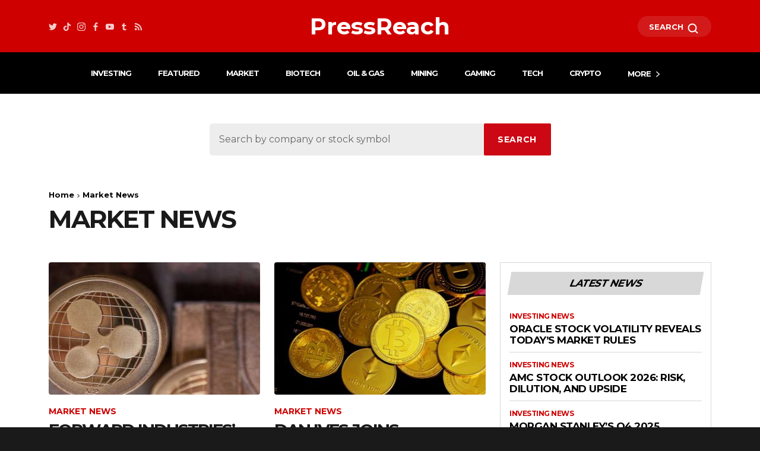

--- FILE ---
content_type: text/html; charset=UTF-8
request_url: https://pressreach.com/market-news/page/3/
body_size: 12415
content:
<!DOCTYPE html>
<html lang="en-US" prefix="og: https://ogp.me/ns#" class="no-js">

<head><script>(function(w,i,g){w[g]=w[g]||[];if(typeof w[g].push=='function')w[g].push(i)})
(window,'AW-630276336','google_tags_first_party');</script><script async src="/pjk6/"></script>
			<script>
				window.dataLayer = window.dataLayer || [];
				function gtag(){dataLayer.push(arguments);}
				gtag('js', new Date());
				gtag('set', 'developer_id.dYzg1YT', true);
				gtag('config', 'AW-630276336');
			</script>
			
  <meta charset="UTF-8">
  <meta name="viewport" content="width=device-width, initial-scale=1">
    <meta name="keywords" content="">
      <link rel="profile" href="https://gmpg.org/xfn/11">
  <script src="/cdn-cgi/scripts/7d0fa10a/cloudflare-static/rocket-loader.min.js" data-cf-settings="e2c4309f18a6a2fe3279fc6e-|49"></script><link rel="preload" as="style" href="https://use.typekit.net/vop3atx.css" onload="this.rel='stylesheet'" />
  <link rel="preconnect" href="https://fonts.googleapis.com">
  <link rel="preconnect" href="https://fonts.gstatic.com" crossorigin>
  <link rel='stylesheet' id='bootstrap-theme-css'
    href='https://cdn.jsdelivr.net/npm/bootstrap@5.0.2/dist/css/bootstrap.min.css?ver=11.5.1' type='text/css'
    media='all' />
  <script src="/cdn-cgi/scripts/7d0fa10a/cloudflare-static/rocket-loader.min.js" data-cf-settings="e2c4309f18a6a2fe3279fc6e-|49"></script><link rel="preload" as="style"
    href="https://fonts.googleapis.com/css2?family=Open+Sans:wght@400;600;700;800&display=swap"
    onload="this.rel='stylesheet'" />
  <link rel="stylesheet" href="https://cdnjs.cloudflare.com/ajax/libs/intl-tel-input/25.3.1/build/css/intlTelInput.min.css" integrity="sha512-X3pJz9m4oT4uHCYS6UjxVdWk1yxSJJIJOJMIkf7TjPpb1BzugjiFyHu7WsXQvMMMZTnGUA9Q/GyxxCWNDZpdHA==" crossorigin="anonymous" referrerpolicy="no-referrer" />
  <script src="https://cdnjs.cloudflare.com/ajax/libs/intl-tel-input/25.3.1/build/js/intlTelInput.min.js" integrity="sha512-SlsU65KdLej2skQ24jI+POL40KCeJ7aR9dy6lhT6ZUggKQeoqq6Lj+7n6i8zqO2gcelYQBPgOdrtIwDXF6cLIw==" crossorigin="anonymous" referrerpolicy="no-referrer" type="e2c4309f18a6a2fe3279fc6e-text/javascript"></script>
    <script type="e2c4309f18a6a2fe3279fc6e-text/javascript">(function(html){html.className = html.className.replace(/\bno-js\b/,'js')})(document.documentElement);</script>
	<style>img:is([sizes="auto" i], [sizes^="auto," i]) { contain-intrinsic-size: 3000px 1500px }</style>
	
<!-- Search Engine Optimization by Rank Math PRO - https://rankmath.com/ -->
<title>Market News - PressReach</title>
<meta name="description" content="Read up on the latest market news to find out what&#039;s happening in the markets."/>
<meta name="robots" content="follow, index, max-snippet:-1, max-video-preview:-1, max-image-preview:large"/>
<link rel="canonical" href="https://pressreach.com/category/market-news/" />
<link rel="next" href="https://pressreach.com/category/market-news/page/2/" />
<meta property="og:locale" content="en_US" />
<meta property="og:type" content="article" />
<meta property="og:title" content="Market News - PressReach" />
<meta property="og:description" content="Read up on the latest market news to find out what&#039;s happening in the markets." />
<meta property="og:url" content="https://pressreach.com/category/market-news/" />
<meta property="og:site_name" content="PressReach" />
<meta name="twitter:card" content="summary_large_image" />
<meta name="twitter:title" content="Market News - PressReach" />
<meta name="twitter:description" content="Read up on the latest market news to find out what&#039;s happening in the markets." />
<meta name="twitter:label1" content="Posts" />
<meta name="twitter:data1" content="1408" />
<script type="application/ld+json" class="rank-math-schema-pro">{"@context":"https://schema.org","@graph":[{"@type":"Organization","@id":"https://pressreach.com/#organization","name":"Press Reach"},{"@type":"WebSite","@id":"https://pressreach.com/#website","url":"https://pressreach.com","name":"PressReach","publisher":{"@id":"https://pressreach.com/#organization"},"inLanguage":"en-US"},{"@type":"CollectionPage","@id":"https://pressreach.com/category/market-news/#webpage","url":"https://pressreach.com/category/market-news/","name":"Market News - PressReach","isPartOf":{"@id":"https://pressreach.com/#website"},"inLanguage":"en-US"}]}</script>
<!-- /Rank Math WordPress SEO plugin -->

<link rel='dns-prefetch' href='//cdnjs.cloudflare.com' />
<link rel="alternate" type="application/rss+xml" title="PressReach &raquo; Feed" href="https://pressreach.com/feed/" />
<link rel="alternate" type="application/rss+xml" title="PressReach &raquo; Comments Feed" href="https://pressreach.com/comments/feed/" />
<link rel="alternate" type="application/rss+xml" title="PressReach &raquo; Market News Category Feed" href="https://pressreach.com/category/market-news/feed/" />
<link rel='stylesheet' id='wp-block-library-css' href='https://pressreach.com/wp-includes/css/dist/block-library/style.min.css?ver=6.8.2' media='all' />
<style id='wp-block-library-theme-inline-css'>
.wp-block-audio :where(figcaption){color:#555;font-size:13px;text-align:center}.is-dark-theme .wp-block-audio :where(figcaption){color:#ffffffa6}.wp-block-audio{margin:0 0 1em}.wp-block-code{border:1px solid #ccc;border-radius:4px;font-family:Menlo,Consolas,monaco,monospace;padding:.8em 1em}.wp-block-embed :where(figcaption){color:#555;font-size:13px;text-align:center}.is-dark-theme .wp-block-embed :where(figcaption){color:#ffffffa6}.wp-block-embed{margin:0 0 1em}.blocks-gallery-caption{color:#555;font-size:13px;text-align:center}.is-dark-theme .blocks-gallery-caption{color:#ffffffa6}:root :where(.wp-block-image figcaption){color:#555;font-size:13px;text-align:center}.is-dark-theme :root :where(.wp-block-image figcaption){color:#ffffffa6}.wp-block-image{margin:0 0 1em}.wp-block-pullquote{border-bottom:4px solid;border-top:4px solid;color:currentColor;margin-bottom:1.75em}.wp-block-pullquote cite,.wp-block-pullquote footer,.wp-block-pullquote__citation{color:currentColor;font-size:.8125em;font-style:normal;text-transform:uppercase}.wp-block-quote{border-left:.25em solid;margin:0 0 1.75em;padding-left:1em}.wp-block-quote cite,.wp-block-quote footer{color:currentColor;font-size:.8125em;font-style:normal;position:relative}.wp-block-quote:where(.has-text-align-right){border-left:none;border-right:.25em solid;padding-left:0;padding-right:1em}.wp-block-quote:where(.has-text-align-center){border:none;padding-left:0}.wp-block-quote.is-large,.wp-block-quote.is-style-large,.wp-block-quote:where(.is-style-plain){border:none}.wp-block-search .wp-block-search__label{font-weight:700}.wp-block-search__button{border:1px solid #ccc;padding:.375em .625em}:where(.wp-block-group.has-background){padding:1.25em 2.375em}.wp-block-separator.has-css-opacity{opacity:.4}.wp-block-separator{border:none;border-bottom:2px solid;margin-left:auto;margin-right:auto}.wp-block-separator.has-alpha-channel-opacity{opacity:1}.wp-block-separator:not(.is-style-wide):not(.is-style-dots){width:100px}.wp-block-separator.has-background:not(.is-style-dots){border-bottom:none;height:1px}.wp-block-separator.has-background:not(.is-style-wide):not(.is-style-dots){height:2px}.wp-block-table{margin:0 0 1em}.wp-block-table td,.wp-block-table th{word-break:normal}.wp-block-table :where(figcaption){color:#555;font-size:13px;text-align:center}.is-dark-theme .wp-block-table :where(figcaption){color:#ffffffa6}.wp-block-video :where(figcaption){color:#555;font-size:13px;text-align:center}.is-dark-theme .wp-block-video :where(figcaption){color:#ffffffa6}.wp-block-video{margin:0 0 1em}:root :where(.wp-block-template-part.has-background){margin-bottom:0;margin-top:0;padding:1.25em 2.375em}
</style>
<style id='classic-theme-styles-inline-css'>
/*! This file is auto-generated */
.wp-block-button__link{color:#fff;background-color:#32373c;border-radius:9999px;box-shadow:none;text-decoration:none;padding:calc(.667em + 2px) calc(1.333em + 2px);font-size:1.125em}.wp-block-file__button{background:#32373c;color:#fff;text-decoration:none}
</style>
<style id='global-styles-inline-css'>
:root{--wp--preset--aspect-ratio--square: 1;--wp--preset--aspect-ratio--4-3: 4/3;--wp--preset--aspect-ratio--3-4: 3/4;--wp--preset--aspect-ratio--3-2: 3/2;--wp--preset--aspect-ratio--2-3: 2/3;--wp--preset--aspect-ratio--16-9: 16/9;--wp--preset--aspect-ratio--9-16: 9/16;--wp--preset--color--black: #000000;--wp--preset--color--cyan-bluish-gray: #abb8c3;--wp--preset--color--white: #fff;--wp--preset--color--pale-pink: #f78da7;--wp--preset--color--vivid-red: #cf2e2e;--wp--preset--color--luminous-vivid-orange: #ff6900;--wp--preset--color--luminous-vivid-amber: #fcb900;--wp--preset--color--light-green-cyan: #7bdcb5;--wp--preset--color--vivid-green-cyan: #00d084;--wp--preset--color--pale-cyan-blue: #8ed1fc;--wp--preset--color--vivid-cyan-blue: #0693e3;--wp--preset--color--vivid-purple: #9b51e0;--wp--preset--color--dark-gray: #1a1a1a;--wp--preset--color--medium-gray: #686868;--wp--preset--color--light-gray: #e5e5e5;--wp--preset--color--blue-gray: #4d545c;--wp--preset--color--bright-blue: #007acc;--wp--preset--color--light-blue: #9adffd;--wp--preset--color--dark-brown: #402b30;--wp--preset--color--medium-brown: #774e24;--wp--preset--color--dark-red: #640c1f;--wp--preset--color--bright-red: #ff675f;--wp--preset--color--yellow: #ffef8e;--wp--preset--gradient--vivid-cyan-blue-to-vivid-purple: linear-gradient(135deg,rgba(6,147,227,1) 0%,rgb(155,81,224) 100%);--wp--preset--gradient--light-green-cyan-to-vivid-green-cyan: linear-gradient(135deg,rgb(122,220,180) 0%,rgb(0,208,130) 100%);--wp--preset--gradient--luminous-vivid-amber-to-luminous-vivid-orange: linear-gradient(135deg,rgba(252,185,0,1) 0%,rgba(255,105,0,1) 100%);--wp--preset--gradient--luminous-vivid-orange-to-vivid-red: linear-gradient(135deg,rgba(255,105,0,1) 0%,rgb(207,46,46) 100%);--wp--preset--gradient--very-light-gray-to-cyan-bluish-gray: linear-gradient(135deg,rgb(238,238,238) 0%,rgb(169,184,195) 100%);--wp--preset--gradient--cool-to-warm-spectrum: linear-gradient(135deg,rgb(74,234,220) 0%,rgb(151,120,209) 20%,rgb(207,42,186) 40%,rgb(238,44,130) 60%,rgb(251,105,98) 80%,rgb(254,248,76) 100%);--wp--preset--gradient--blush-light-purple: linear-gradient(135deg,rgb(255,206,236) 0%,rgb(152,150,240) 100%);--wp--preset--gradient--blush-bordeaux: linear-gradient(135deg,rgb(254,205,165) 0%,rgb(254,45,45) 50%,rgb(107,0,62) 100%);--wp--preset--gradient--luminous-dusk: linear-gradient(135deg,rgb(255,203,112) 0%,rgb(199,81,192) 50%,rgb(65,88,208) 100%);--wp--preset--gradient--pale-ocean: linear-gradient(135deg,rgb(255,245,203) 0%,rgb(182,227,212) 50%,rgb(51,167,181) 100%);--wp--preset--gradient--electric-grass: linear-gradient(135deg,rgb(202,248,128) 0%,rgb(113,206,126) 100%);--wp--preset--gradient--midnight: linear-gradient(135deg,rgb(2,3,129) 0%,rgb(40,116,252) 100%);--wp--preset--font-size--small: 13px;--wp--preset--font-size--medium: 20px;--wp--preset--font-size--large: 36px;--wp--preset--font-size--x-large: 42px;--wp--preset--spacing--20: 0.44rem;--wp--preset--spacing--30: 0.67rem;--wp--preset--spacing--40: 1rem;--wp--preset--spacing--50: 1.5rem;--wp--preset--spacing--60: 2.25rem;--wp--preset--spacing--70: 3.38rem;--wp--preset--spacing--80: 5.06rem;--wp--preset--shadow--natural: 6px 6px 9px rgba(0, 0, 0, 0.2);--wp--preset--shadow--deep: 12px 12px 50px rgba(0, 0, 0, 0.4);--wp--preset--shadow--sharp: 6px 6px 0px rgba(0, 0, 0, 0.2);--wp--preset--shadow--outlined: 6px 6px 0px -3px rgba(255, 255, 255, 1), 6px 6px rgba(0, 0, 0, 1);--wp--preset--shadow--crisp: 6px 6px 0px rgba(0, 0, 0, 1);}:where(.is-layout-flex){gap: 0.5em;}:where(.is-layout-grid){gap: 0.5em;}body .is-layout-flex{display: flex;}.is-layout-flex{flex-wrap: wrap;align-items: center;}.is-layout-flex > :is(*, div){margin: 0;}body .is-layout-grid{display: grid;}.is-layout-grid > :is(*, div){margin: 0;}:where(.wp-block-columns.is-layout-flex){gap: 2em;}:where(.wp-block-columns.is-layout-grid){gap: 2em;}:where(.wp-block-post-template.is-layout-flex){gap: 1.25em;}:where(.wp-block-post-template.is-layout-grid){gap: 1.25em;}.has-black-color{color: var(--wp--preset--color--black) !important;}.has-cyan-bluish-gray-color{color: var(--wp--preset--color--cyan-bluish-gray) !important;}.has-white-color{color: var(--wp--preset--color--white) !important;}.has-pale-pink-color{color: var(--wp--preset--color--pale-pink) !important;}.has-vivid-red-color{color: var(--wp--preset--color--vivid-red) !important;}.has-luminous-vivid-orange-color{color: var(--wp--preset--color--luminous-vivid-orange) !important;}.has-luminous-vivid-amber-color{color: var(--wp--preset--color--luminous-vivid-amber) !important;}.has-light-green-cyan-color{color: var(--wp--preset--color--light-green-cyan) !important;}.has-vivid-green-cyan-color{color: var(--wp--preset--color--vivid-green-cyan) !important;}.has-pale-cyan-blue-color{color: var(--wp--preset--color--pale-cyan-blue) !important;}.has-vivid-cyan-blue-color{color: var(--wp--preset--color--vivid-cyan-blue) !important;}.has-vivid-purple-color{color: var(--wp--preset--color--vivid-purple) !important;}.has-black-background-color{background-color: var(--wp--preset--color--black) !important;}.has-cyan-bluish-gray-background-color{background-color: var(--wp--preset--color--cyan-bluish-gray) !important;}.has-white-background-color{background-color: var(--wp--preset--color--white) !important;}.has-pale-pink-background-color{background-color: var(--wp--preset--color--pale-pink) !important;}.has-vivid-red-background-color{background-color: var(--wp--preset--color--vivid-red) !important;}.has-luminous-vivid-orange-background-color{background-color: var(--wp--preset--color--luminous-vivid-orange) !important;}.has-luminous-vivid-amber-background-color{background-color: var(--wp--preset--color--luminous-vivid-amber) !important;}.has-light-green-cyan-background-color{background-color: var(--wp--preset--color--light-green-cyan) !important;}.has-vivid-green-cyan-background-color{background-color: var(--wp--preset--color--vivid-green-cyan) !important;}.has-pale-cyan-blue-background-color{background-color: var(--wp--preset--color--pale-cyan-blue) !important;}.has-vivid-cyan-blue-background-color{background-color: var(--wp--preset--color--vivid-cyan-blue) !important;}.has-vivid-purple-background-color{background-color: var(--wp--preset--color--vivid-purple) !important;}.has-black-border-color{border-color: var(--wp--preset--color--black) !important;}.has-cyan-bluish-gray-border-color{border-color: var(--wp--preset--color--cyan-bluish-gray) !important;}.has-white-border-color{border-color: var(--wp--preset--color--white) !important;}.has-pale-pink-border-color{border-color: var(--wp--preset--color--pale-pink) !important;}.has-vivid-red-border-color{border-color: var(--wp--preset--color--vivid-red) !important;}.has-luminous-vivid-orange-border-color{border-color: var(--wp--preset--color--luminous-vivid-orange) !important;}.has-luminous-vivid-amber-border-color{border-color: var(--wp--preset--color--luminous-vivid-amber) !important;}.has-light-green-cyan-border-color{border-color: var(--wp--preset--color--light-green-cyan) !important;}.has-vivid-green-cyan-border-color{border-color: var(--wp--preset--color--vivid-green-cyan) !important;}.has-pale-cyan-blue-border-color{border-color: var(--wp--preset--color--pale-cyan-blue) !important;}.has-vivid-cyan-blue-border-color{border-color: var(--wp--preset--color--vivid-cyan-blue) !important;}.has-vivid-purple-border-color{border-color: var(--wp--preset--color--vivid-purple) !important;}.has-vivid-cyan-blue-to-vivid-purple-gradient-background{background: var(--wp--preset--gradient--vivid-cyan-blue-to-vivid-purple) !important;}.has-light-green-cyan-to-vivid-green-cyan-gradient-background{background: var(--wp--preset--gradient--light-green-cyan-to-vivid-green-cyan) !important;}.has-luminous-vivid-amber-to-luminous-vivid-orange-gradient-background{background: var(--wp--preset--gradient--luminous-vivid-amber-to-luminous-vivid-orange) !important;}.has-luminous-vivid-orange-to-vivid-red-gradient-background{background: var(--wp--preset--gradient--luminous-vivid-orange-to-vivid-red) !important;}.has-very-light-gray-to-cyan-bluish-gray-gradient-background{background: var(--wp--preset--gradient--very-light-gray-to-cyan-bluish-gray) !important;}.has-cool-to-warm-spectrum-gradient-background{background: var(--wp--preset--gradient--cool-to-warm-spectrum) !important;}.has-blush-light-purple-gradient-background{background: var(--wp--preset--gradient--blush-light-purple) !important;}.has-blush-bordeaux-gradient-background{background: var(--wp--preset--gradient--blush-bordeaux) !important;}.has-luminous-dusk-gradient-background{background: var(--wp--preset--gradient--luminous-dusk) !important;}.has-pale-ocean-gradient-background{background: var(--wp--preset--gradient--pale-ocean) !important;}.has-electric-grass-gradient-background{background: var(--wp--preset--gradient--electric-grass) !important;}.has-midnight-gradient-background{background: var(--wp--preset--gradient--midnight) !important;}.has-small-font-size{font-size: var(--wp--preset--font-size--small) !important;}.has-medium-font-size{font-size: var(--wp--preset--font-size--medium) !important;}.has-large-font-size{font-size: var(--wp--preset--font-size--large) !important;}.has-x-large-font-size{font-size: var(--wp--preset--font-size--x-large) !important;}
:where(.wp-block-post-template.is-layout-flex){gap: 1.25em;}:where(.wp-block-post-template.is-layout-grid){gap: 1.25em;}
:where(.wp-block-columns.is-layout-flex){gap: 2em;}:where(.wp-block-columns.is-layout-grid){gap: 2em;}
:root :where(.wp-block-pullquote){font-size: 1.5em;line-height: 1.6;}
</style>
<link rel='stylesheet' id='bpg_frontend_css-css' href='https://pressreach.com/wp-content/plugins/bonus-popup-generator/inc/css/bpg-global.css?ver=1.1.13' media='all' />
<link rel='stylesheet' id='twentysixteen-style-css' href='https://pressreach.com/wp-content/themes/twentysixteen-child/style.css?ver=0.0.7' media='all' />
<link rel='stylesheet' id='pr-style-css' href='https://pressreach.com/wp-content/themes/twentysixteen-child/pr-home.css?ver=1.2.9' media='all' />
<script src="https://pressreach.com/wp-includes/js/jquery/jquery.min.js?ver=3.7.1" id="jquery-core-js" type="e2c4309f18a6a2fe3279fc6e-text/javascript"></script>
<script src="https://pressreach.com/wp-includes/js/jquery/jquery-migrate.min.js?ver=3.4.1" id="jquery-migrate-js" type="e2c4309f18a6a2fe3279fc6e-text/javascript"></script>
<link rel="https://api.w.org/" href="https://pressreach.com/wp-json/" /><link rel="alternate" title="JSON" type="application/json" href="https://pressreach.com/wp-json/wp/v2/categories/5044" /><link rel="EditURI" type="application/rsd+xml" title="RSD" href="https://pressreach.com/xmlrpc.php?rsd" />
<link rel="icon" href="https://pressreach.com/wp-content/uploads/2022/06/cropped-PressReach-Icon-32x32.jpg" sizes="32x32" />
<link rel="icon" href="https://pressreach.com/wp-content/uploads/2022/06/cropped-PressReach-Icon-192x192.jpg" sizes="192x192" />
<link rel="apple-touch-icon" href="https://pressreach.com/wp-content/uploads/2022/06/cropped-PressReach-Icon-180x180.jpg" />
<meta name="msapplication-TileImage" content="https://pressreach.com/wp-content/uploads/2022/06/cropped-PressReach-Icon-270x270.jpg" />
  
  <script src="https://pressreach.com/wp-content/themes/twentysixteen-child/js/js.cookie.js" type="e2c4309f18a6a2fe3279fc6e-text/javascript"></script>

	
    

<!-- visitiq -->
<script type="e2c4309f18a6a2fe3279fc6e-text/javascript" src="https://pixel.visitiq.io/vpixel.js"></script>
<!-- visitiq -->

  <!-- Google tag (gtag.js) -->
<script async src="https://www.googletagmanager.com/gtag/js?id=AW-630276336" type="e2c4309f18a6a2fe3279fc6e-text/javascript"></script>
<script type="e2c4309f18a6a2fe3279fc6e-text/javascript">
  window.dataLayer = window.dataLayer || [];
  function gtag(){dataLayer.push(arguments);}
  gtag('js', new Date());

  gtag('config', 'AW-630276336');
</script>

  <!-- Google Tag Manager -->
  <script type="e2c4309f18a6a2fe3279fc6e-text/javascript">
  (function(w, d, s, l, i) {
    w[l] = w[l] || [];
    w[l].push({
      'gtm.start': new Date().getTime(),
      event: 'gtm.js'
    });
    var f = d.getElementsByTagName(s)[0],
      j = d.createElement(s),
      dl = l != 'dataLayer' ? '&l=' + l : '';
    j.async = true;
    j.src =
      'https://www.googletagmanager.com/gtm.js?id=' + i + dl;
    f.parentNode.insertBefore(j, f);
  })(window, document, 'script', 'dataLayer', 'GTM-T9P4FC2');
  </script>
  <!-- End Google Tag Manager -->

  </head>

<body class="archive category category-market-news category-5044 wp-embed-responsive paged-3 category-paged-3 wp-theme-twentysixteen wp-child-theme-twentysixteen-child group-blog no-sidebar hfeed has-notificationx">
  <!-- Google Tag Manager (noscript) -->
  <noscript><iframe src="https://www.googletagmanager.com/ns.html?id=GTM-T9P4FC2" height="0" width="0"
      style="display:none;visibility:hidden"></iframe></noscript>
  <!-- End Google Tag Manager (noscript) -->

  <!-- clickflare -->
  <script type="e2c4309f18a6a2fe3279fc6e-text/javascript">!function(){"use strict";var t="lp_ref",n="cpid",e="lpurl",r="https://trk.tradingwhisperer.com",c="(?<domain>http(?:s?)://[^/]*)".concat("/cf/click"),a="(?:(?:/(?<cta>[1-9][0-9]*)/?)|(?:/))?",i="^".concat(c).concat(a).concat("(?:$|(\\?.*))"),o='javascript:window.clickflare.l="(?<original_link>'.concat(c).concat(a,'("|(\\?[^"]*"))).*'),s=function(){return new RegExp(i,"")},u=function(){return new RegExp(o,"")};function l(t){var n=function(t){return t.replace(s(),(function(t){for(var n=[],e=1;e<arguments.length;e++)n[e-1]=arguments[e];var c=n[n.length-1].domain;return t.replace(c,r)}))}(t);return'javascript:window.clickflare.l="'.concat(n,'"; void 0;')}function f(t,n){if(n&&t&&n.apply(document,[t]),/loaded|interactive|complete/.test(document.readyState))for(var e=0,r=document.links.length;e<r;e++)if(s().test(document.links[e].href)){var c=document.links[e];window.clickflare.links_replaced.has(c)||(c.href=l(c.href),window.clickflare.links_replaced.add(c))}}!function(c,a){var i=document.onreadystatechange;window.clickflare||(window.clickflare={listeners:{},customParams:{},links_replaced:new Set,addEventListener:function(t,n){var e=this.listeners[t]||[];e.includes(n)||e.push(n),this.listeners[t]=e},dispatchEvent:function(t,n){n&&(this.customParams[t]=n),(this.listeners[t]||[]).forEach((function(t){return t(n)}))},push:function(t,n){n&&(this.customParams[t]=n),(this.listeners[t]||[]).forEach((function(t){return t(n)}))}},document.onreadystatechange=function(t){return f(t,i)},f(null,i),setTimeout((function(){!function(c,a){var i,o=function(c,a){var i=new URL("".concat(r).concat(c)),o="{",s=o+o;a.startsWith(s)||i.searchParams.set(n,a);return i.searchParams.append(t,document.referrer),i.searchParams.append(e,location.href),i.searchParams.append("lpt",document.title),i.searchParams.append("t",(new Date).getTime().toString()),i.toString()}(c,a),s=document.createElement("script"),l=document.scripts[0];s.async=1,s.src=o,s.onerror=function(){!function(){for(var t=function(t,n){var e=document.links[t];u().test(e.href)&&setTimeout((function(){e&&e.setAttribute("href",function(t){var n=t.match(u());if(n){var e=(n.groups||{}).original_link;return e?e.slice(0,-1):t}return t}(e.href))}))},n=0,e=document.links.length;n<e;n++)t(n)}()},null===(i=l.parentNode)||void 0===i||i.insertBefore(s,l)}(c,a)})))}("".concat("/cf/tags","/").concat(new URL(window.location.href).searchParams.get("cftmid")||"67351eab04ed2700128c4e06"),new URL(window.location.href).searchParams.get(n)||"{{__CAMPAIGN_ID__}}")}();</script>
  <!-- clickflare -->

  <!-- visitiq -->
  <script type="e2c4309f18a6a2fe3279fc6e-text/javascript">vpixel.piximage('71f339f3-04de-4859-9fd4-d2442960fe85');</script>
  <!-- visitiq -->

    <div id="page" class="site">
    <a class="skip-link screen-reader-text" href="#content">Skip to content</a>
    <header id="masthead" class="main-header" role="banner">
      <div class="top-header">
        <div class="container">
          <div class="row align-items-center">
            <div class="col-md-3">
              <div class="social-icons">
                <ul class="d-flex m-0">
                  <li>
                    <a href="https://twitter.com/press_reach/" target="_blank" title="Twitter" class="tdm-social-item">
                      <img src="https://pressreach.com/wp-content/uploads/2022/09/twitter.png" alt="">
                    </a>
                  </li>
                  <li>
                    <a href="https://www.tiktok.com/@PressReach" target="_blank" title="Tiktok" class="tdm-social-item">
                      <img src="https://pressreach.com/wp-content/uploads/2022/09/tik-tok.png" alt="">
                    </a>
                  </li>
                  <li>
                    <a href="https://www.instagram.com/press_reach/" target="_blank" title="Instagram"
                      class="tdm-social-item">
                      <img src="https://pressreach.com/wp-content/uploads/2022/09/instagram.png" alt="">
                    </a>
                  </li>
                  <li>
                    <a href="https://www.facebook.com/PressReachNews/" target="_blank" title="Facebook"
                      class="tdm-social-item">
                      <img src="https://pressreach.com/wp-content/uploads/2022/09/facebook.png" alt="">
                    </a>
                  </li>
                  <li>
                    <a href="https://www.youtube.com/channel/UCc-K2GhMVA1qvqLb9tpm2Zw" target="_blank" title="Youtube"
                      class="tdm-social-item">
                      <img src="https://pressreach.com/wp-content/uploads/2022/09/youtube.png" alt="">
                    </a>
                  </li>
                  <li>
                    <a href="https://pressreach.tumblr.com/" target="_blank" title="Tumblr" class="tdm-social-item">
                      <img src="https://pressreach.com/wp-content/uploads/2022/09/tumblr.png" alt="">
                    </a>
                  </li>
                  <li>
                    <a href="https://feeds.feedburner.com/pressreach/Xr82ixzE2OI" target="_blank" title="Rss"
                      class="tdm-social-item">
                      <img src="https://pressreach.com/wp-content/uploads/2022/09/rss.png" alt="">
                    </a>
                  </li>
                </ul>
              </div>
            </div>
            <div class="col-md-6 text-center">
              <a class="tdb-logo-a" href="/">
                <h1 class="pr-logo-h1">
                  <span class="pr-logo-text-title">PressReach</span>
                </h1>
              </a>
            </div>
            <div class="col-md-3 text-end">
              <a href="javascript:void(0)" class="nav-search-btn">SEARCH <img
                  src="https://pressreach.com/wp-content/uploads/2022/09/search-icon.png" alt="icon"></a>
            </div>
          </div>
        </div>
      </div>
      <div class="nav-main">
        <div class="container">
          <nav class="navbar navbar-expand-lg navbar-light pt-0">
            <a class="navbar-toggler" role="button" data-bs-toggle="collapse" data-bs-target="#navbarSupportedContent"
              aria-controls="navbarSupportedContent" aria-expanded="false" aria-label="Toggle navigation">
              <span class="navbar-toggler-icon"></span>
            </a>
            <div class="collapse navbar-collapse" id="navbarSupportedContent">
              <div class="menu-topmenu-container"><ul id="menu-topmenu" class="primary-menu"><li id="menu-item-5456" class="menu-item menu-item-type-taxonomy menu-item-object-category menu-item-5456"><a href="https://pressreach.com/category/investing-news/">Investing</a></li>
<li id="menu-item-38121" class="menu-item menu-item-type-taxonomy menu-item-object-category menu-item-38121"><a href="https://pressreach.com/category/featured-news/">Featured</a></li>
<li id="menu-item-34627" class="menu-item menu-item-type-taxonomy menu-item-object-category current-menu-item menu-item-34627"><a href="https://pressreach.com/category/market-news/" aria-current="page">Market</a></li>
<li id="menu-item-101" class="menu-item menu-item-type-taxonomy menu-item-object-category menu-item-101"><a href="https://pressreach.com/category/biotech/">Biotech</a></li>
<li id="menu-item-108" class="menu-item menu-item-type-taxonomy menu-item-object-category menu-item-108"><a href="https://pressreach.com/category/oil-gas/">Oil &amp; Gas</a></li>
<li id="menu-item-107" class="menu-item menu-item-type-taxonomy menu-item-object-category menu-item-107"><a href="https://pressreach.com/category/mining/">Mining</a></li>
<li id="menu-item-105" class="menu-item menu-item-type-taxonomy menu-item-object-category menu-item-105"><a href="https://pressreach.com/category/gaming/">Gaming</a></li>
<li id="menu-item-110" class="menu-item menu-item-type-taxonomy menu-item-object-category menu-item-110"><a href="https://pressreach.com/category/technology/">Tech</a></li>
<li id="menu-item-103" class="menu-item menu-item-type-taxonomy menu-item-object-category menu-item-103"><a href="https://pressreach.com/category/crypto/">Crypto</a></li>
<li id="menu-item-35687" class="more-btn menu-item menu-item-type-custom menu-item-object-custom menu-item-has-children menu-item-35687"><a href="#">More</a>
<ul class="sub-menu">
	<li id="menu-item-106" class="menu-item menu-item-type-taxonomy menu-item-object-category menu-item-106"><a href="https://pressreach.com/category/health/">Health</a></li>
	<li id="menu-item-104" class="menu-item menu-item-type-taxonomy menu-item-object-category menu-item-104"><a href="https://pressreach.com/category/entertainment/">Entertainment</a></li>
	<li id="menu-item-109" class="menu-item menu-item-type-taxonomy menu-item-object-category menu-item-109"><a href="https://pressreach.com/category/real-estate/">Real Estate</a></li>
	<li id="menu-item-661" class="menu-item menu-item-type-taxonomy menu-item-object-category menu-item-661"><a href="https://pressreach.com/category/cannabis/">Cannabis</a></li>
	<li id="menu-item-3419" class="menu-item menu-item-type-taxonomy menu-item-object-category menu-item-3419"><a href="https://pressreach.com/category/esg/">ESG</a></li>
	<li id="menu-item-3420" class="menu-item menu-item-type-taxonomy menu-item-object-category menu-item-3420"><a href="https://pressreach.com/category/financial/">Financial</a></li>
	<li id="menu-item-3421" class="menu-item menu-item-type-taxonomy menu-item-object-category menu-item-3421"><a href="https://pressreach.com/category/food-beverage/">Food &amp; Beverage</a></li>
	<li id="menu-item-3422" class="menu-item menu-item-type-taxonomy menu-item-object-category menu-item-3422"><a href="https://pressreach.com/category/industrials/">Industrials</a></li>
	<li id="menu-item-3423" class="menu-item menu-item-type-taxonomy menu-item-object-category menu-item-3423"><a href="https://pressreach.com/category/travel-hospitality/">Travel &amp; Hospitality</a></li>
	<li id="menu-item-5937" class="menu-item menu-item-type-taxonomy menu-item-object-category menu-item-5937"><a href="https://pressreach.com/category/trading-tips/">Trading Tips</a></li>
	<li id="menu-item-23520" class="menu-item menu-item-type-taxonomy menu-item-object-category menu-item-23520"><a href="https://pressreach.com/category/investing-videos/">Investing Videos</a></li>
</ul>
</li>
</ul></div>            </div>
          </nav>
        </div>
      </div>
      <div class="search-full">
        <div class="nav-search">
          <img data-cfsrc="https://pressreach.com/wp-content/uploads/2022/09/close.png" class="search-close-btn"
            src="https://pressreach.com/wp-content/uploads/2022/09/close.png">
          <span class="d-none">Search</span>
          <h3>SEARCH FOR AN ARTICLE</h3>
          <div class="right-btns">
<form role="search" method="get" class="search-form" action="https://pressreach.com/">
	<label>
		<span class="screen-reader-text">Search</span>
		<input type="search" class="search-field" placeholder="Type in your search query..." value="" name="s" />
	</label>
	<button type="submit" class="search-submit"><span class="screen-reader-text">Search</span></button>
</form>
</div>
        </div>
      </div>
      <!-- mbl header -->
      <div class="nav-main nav-main-mbl">
        <div class="mbl-row">
          <nav class="navbar navbar-expand-lg navbar-light pt-0">
            <a class="navbar-toggler-btn p-0" role="button">
              <span class="navbar-toggler-icon"><img src="https://pressreach.com/wp-content/uploads/2022/09/more.png"
                  alt=""></span>
            </a>
            <div class="collapse navbar-collapse">
              <div class="social-icons">
                <button class="navbar-toggler-close" type="button">
                  <img src="https://pressreach.com/wp-content/uploads/2022/09/close.png" class="nav-close-btn">
                </button>
                <ul class="d-flex m-0">
                  <li>
                    <a href="https://twitter.com/press_reach/" target="_blank" title="Twitter" class="tdm-social-item">
                      <img src="https://pressreach.com/wp-content/uploads/2022/09/twitter.png" alt="">
                    </a>
                  </li>
                  <li>
                    <a href="https://www.tiktok.com/@PressReach" target="_blank" title="Tiktok" class="tdm-social-item">
                      <img src="https://pressreach.com/wp-content/uploads/2022/09/tik-tok.png" alt="">
                    </a>
                  </li>
                  <li>
                    <a href="https://www.instagram.com/press_reach/" target="_blank" title="Instagram"
                      class="tdm-social-item">
                      <img src="https://pressreach.com/wp-content/uploads/2022/09/instagram.png" alt="">
                    </a>
                  </li>
                  <li>
                    <a href="https://www.facebook.com/PressReachNews/" target="_blank" title="Facebook"
                      class="tdm-social-item">
                      <img src="https://pressreach.com/wp-content/uploads/2022/09/facebook.png" alt="">
                    </a>
                  </li>
                  <li>
                    <a href="https://www.youtube.com/channel/UCc-K2GhMVA1qvqLb9tpm2Zw" target="_blank" title="Youtube"
                      class="tdm-social-item">
                      <img src="https://pressreach.com/wp-content/uploads/2022/09/youtube.png" alt="">
                    </a>
                  </li>
                  <li>
                    <a href="https://pressreach.tumblr.com/" target="_blank" title="Tumblr" class="tdm-social-item">
                      <img src="https://pressreach.com/wp-content/uploads/2022/09/tumblr.png" alt="">
                    </a>
                  </li>
                  <li>
                    <a href="https://feeds.feedburner.com/pressreach/Xr82ixzE2OI" target="_blank" title="Rss"
                      class="tdm-social-item">
                      <img src="https://pressreach.com/wp-content/uploads/2022/09/rss.png" alt="">
                    </a>
                  </li>
                </ul>
              </div>
              <div class="menu-topmenu-container"><ul id="menu-topmenu-1" class="primary-menu"><li class="menu-item menu-item-type-taxonomy menu-item-object-category menu-item-5456"><a href="https://pressreach.com/category/investing-news/">Investing</a></li>
<li class="menu-item menu-item-type-taxonomy menu-item-object-category menu-item-38121"><a href="https://pressreach.com/category/featured-news/">Featured</a></li>
<li class="menu-item menu-item-type-taxonomy menu-item-object-category current-menu-item menu-item-34627"><a href="https://pressreach.com/category/market-news/" aria-current="page">Market</a></li>
<li class="menu-item menu-item-type-taxonomy menu-item-object-category menu-item-101"><a href="https://pressreach.com/category/biotech/">Biotech</a></li>
<li class="menu-item menu-item-type-taxonomy menu-item-object-category menu-item-108"><a href="https://pressreach.com/category/oil-gas/">Oil &amp; Gas</a></li>
<li class="menu-item menu-item-type-taxonomy menu-item-object-category menu-item-107"><a href="https://pressreach.com/category/mining/">Mining</a></li>
<li class="menu-item menu-item-type-taxonomy menu-item-object-category menu-item-105"><a href="https://pressreach.com/category/gaming/">Gaming</a></li>
<li class="menu-item menu-item-type-taxonomy menu-item-object-category menu-item-110"><a href="https://pressreach.com/category/technology/">Tech</a></li>
<li class="menu-item menu-item-type-taxonomy menu-item-object-category menu-item-103"><a href="https://pressreach.com/category/crypto/">Crypto</a></li>
<li class="more-btn menu-item menu-item-type-custom menu-item-object-custom menu-item-has-children menu-item-35687"><a href="#">More</a>
<ul class="sub-menu">
	<li class="menu-item menu-item-type-taxonomy menu-item-object-category menu-item-106"><a href="https://pressreach.com/category/health/">Health</a></li>
	<li class="menu-item menu-item-type-taxonomy menu-item-object-category menu-item-104"><a href="https://pressreach.com/category/entertainment/">Entertainment</a></li>
	<li class="menu-item menu-item-type-taxonomy menu-item-object-category menu-item-109"><a href="https://pressreach.com/category/real-estate/">Real Estate</a></li>
	<li class="menu-item menu-item-type-taxonomy menu-item-object-category menu-item-661"><a href="https://pressreach.com/category/cannabis/">Cannabis</a></li>
	<li class="menu-item menu-item-type-taxonomy menu-item-object-category menu-item-3419"><a href="https://pressreach.com/category/esg/">ESG</a></li>
	<li class="menu-item menu-item-type-taxonomy menu-item-object-category menu-item-3420"><a href="https://pressreach.com/category/financial/">Financial</a></li>
	<li class="menu-item menu-item-type-taxonomy menu-item-object-category menu-item-3421"><a href="https://pressreach.com/category/food-beverage/">Food &amp; Beverage</a></li>
	<li class="menu-item menu-item-type-taxonomy menu-item-object-category menu-item-3422"><a href="https://pressreach.com/category/industrials/">Industrials</a></li>
	<li class="menu-item menu-item-type-taxonomy menu-item-object-category menu-item-3423"><a href="https://pressreach.com/category/travel-hospitality/">Travel &amp; Hospitality</a></li>
	<li class="menu-item menu-item-type-taxonomy menu-item-object-category menu-item-5937"><a href="https://pressreach.com/category/trading-tips/">Trading Tips</a></li>
	<li class="menu-item menu-item-type-taxonomy menu-item-object-category menu-item-23520"><a href="https://pressreach.com/category/investing-videos/">Investing Videos</a></li>
</ul>
</li>
</ul></div>            </div>
          </nav>
          <a class="tdb-logo-a" href="https://pressreach.com/">
            <h1 class="pr-logo-h1">
              <span class="pr-logo-text-title">PressReach</span>
            </h1>
          </a>
          <div class="text-center">
            <a href="javascript:void(0)" class="nav-search-btn"><img
                src="https://pressreach.com/wp-content/uploads/2022/09/search-icon.png" alt="icon"></a>
          </div>
        </div>
      </div>
    </header><!-- .site-header -->
    <!-- <div class="site-inner">
		<div id="content" class="site-content"> -->

<div id="primary" class="content-area-category mt-5">
  <main id="main" class="site-main" role="main">
    <div class="container container-width">

      <!-- top searchbar start -->
      <div class="top-search">
        <div class="top-search-sec">
          <form class="d-flex top-form" method="get" action="https://pressreach.com">
            <input type="search" name="s" id="symbol_lookup_api_text" autocomplete="off"
              placeholder="Search by company or stock symbol">
            <button type="submit" id="subBtn1" class="tdn-submit-btn">SEARCH</button>
          </form>
          <div id="search-data-container">
            <div id="search-data">
              <ul id="symbol_lookup_api_list" style=""></ul>
              <ul id="symbol_lookup_api_list_mob" style="display: none;"></ul>
            </div>
          </div>
        </div>
      </div>
      <!-- top searchbar end -->
      <p id="breadcrumbs"><span><span><a href="/">Home</a><span class="slash"><img
                src="https://pressreach.com/wp-content/uploads/2022/09/next-brudcrumb.png"></span><span>Market News</span>
      </p>
      <h1 class="category-name cat-name">Market News</h1>
            <div class="row">
        <div class="col">

        </div>
      </div>

      <div class="row">
        <div class="col-md-8">
          <div class="row">
            
            <!-- <header class="page-header">
							</header>-->
            <!-- .page-header -->

            
<div class="col-md-6">
  <article id="post-173486" class="post-173486 post type-post status-publish format-standard has-post-thumbnail hentry category-market-news">
    <div class="cat-cards">
      <a href="https://pressreach.com/market-news/forward-industries-stock-surge-explained/">
                        <img width="336" style="max-height:223px" src="https://pressreach.com/wp-content/uploads/2025/09/cffb10d7a216fef82bbaf2b909065843-336x223.jpg"
          class="attachment-medium size-medium wp-post-image" alt="Forward Industries&#8217; Stock Surge Explained" loading="lazy">
        <div class="entry-date">
                    <span class="cat-title"><a href="https://pressreach.com/category/market-news/"
              class="post-category">Market News</a></span>


                  </div>
        <h3 class="entry-title"><a href="https://pressreach.com/market-news/forward-industries-stock-surge-explained/" rel="bookmark">Forward Industries&#8217; Stock Surge Explained</a></h3>      </a>
                  <span>September 8, 2025</span>
    </div>
    <!-- .entry-footer -->
  </article><!-- #post-173486 -->
</div>

<div class="col-md-6">
  <article id="post-173482" class="post-173482 post type-post status-publish format-standard has-post-thumbnail hentry category-market-news">
    <div class="cat-cards">
      <a href="https://pressreach.com/market-news/dan-ives-joins-worldcoin-acquisition-firm/">
                        <img width="336" style="max-height:223px" src="https://pressreach.com/wp-content/uploads/2025/09/68d933ed6ea37202925f56df9e16eaf4-336x223.jpg"
          class="attachment-medium size-medium wp-post-image" alt="Dan Ives Joins Worldcoin Acquisition Firm" loading="lazy">
        <div class="entry-date">
                    <span class="cat-title"><a href="https://pressreach.com/category/market-news/"
              class="post-category">Market News</a></span>


                  </div>
        <h3 class="entry-title"><a href="https://pressreach.com/market-news/dan-ives-joins-worldcoin-acquisition-firm/" rel="bookmark">Dan Ives Joins Worldcoin Acquisition Firm</a></h3>      </a>
                  <span>September 8, 2025</span>
    </div>
    <!-- .entry-footer -->
  </article><!-- #post-173482 -->
</div>

<div class="col-md-6">
  <article id="post-173471" class="post-173471 post type-post status-publish format-standard has-post-thumbnail hentry category-market-news">
    <div class="cat-cards">
      <a href="https://pressreach.com/market-news/top-stock-movers-echostar-robinhood-t-mobile/">
                        <img width="336" style="max-height:223px" src="https://pressreach.com/wp-content/uploads/2025/09/1861423837976d67a2912c825088a842-336x223.jpg"
          class="attachment-medium size-medium wp-post-image" alt="Top Stock Movers: EchoStar, Robinhood, T-Mobile" loading="lazy">
        <div class="entry-date">
                    <span class="cat-title"><a href="https://pressreach.com/category/market-news/"
              class="post-category">Market News</a></span>


                  </div>
        <h3 class="entry-title"><a href="https://pressreach.com/market-news/top-stock-movers-echostar-robinhood-t-mobile/" rel="bookmark">Top Stock Movers: EchoStar, Robinhood, T-Mobile</a></h3>      </a>
                  <span>September 8, 2025</span>
    </div>
    <!-- .entry-footer -->
  </article><!-- #post-173471 -->
</div>

<div class="col-md-6">
  <article id="post-173463" class="post-173463 post type-post status-publish format-standard has-post-thumbnail hentry category-market-news">
    <div class="cat-cards">
      <a href="https://pressreach.com/market-news/dow-jones-closes-higher-amid-economic-optimism/">
                        <img width="336" style="max-height:223px" src="https://pressreach.com/wp-content/uploads/2025/09/ac1d35f3dc7342c58ec9efa7ec9593f2-336x223.jpg"
          class="attachment-medium size-medium wp-post-image" alt="Dow Jones Closes Higher Amid Economic Optimism" loading="lazy">
        <div class="entry-date">
                    <span class="cat-title"><a href="https://pressreach.com/category/market-news/"
              class="post-category">Market News</a></span>


                  </div>
        <h3 class="entry-title"><a href="https://pressreach.com/market-news/dow-jones-closes-higher-amid-economic-optimism/" rel="bookmark">Dow Jones Closes Higher Amid Economic Optimism</a></h3>      </a>
                  <span>September 8, 2025</span>
    </div>
    <!-- .entry-footer -->
  </article><!-- #post-173463 -->
</div>

<div class="col-md-6">
  <article id="post-173433" class="post-173433 post type-post status-publish format-standard has-post-thumbnail hentry category-market-news">
    <div class="cat-cards">
      <a href="https://pressreach.com/market-news/market-trends-inflation-and-tech-updates/">
                        <img width="336" style="max-height:223px" src="https://pressreach.com/wp-content/uploads/2025/09/1308593332db89b323ae6cdd1dc47cc0-336x223.jpg"
          class="attachment-medium size-medium wp-post-image" alt="Market Trends: Inflation and Tech Updates" loading="lazy">
        <div class="entry-date">
                    <span class="cat-title"><a href="https://pressreach.com/category/market-news/"
              class="post-category">Market News</a></span>


                  </div>
        <h3 class="entry-title"><a href="https://pressreach.com/market-news/market-trends-inflation-and-tech-updates/" rel="bookmark">Market Trends: Inflation and Tech Updates</a></h3>      </a>
                  <span>September 7, 2025</span>
    </div>
    <!-- .entry-footer -->
  </article><!-- #post-173433 -->
</div>

<div class="col-md-6">
  <article id="post-173425" class="post-173425 post type-post status-publish format-standard has-post-thumbnail hentry category-market-news">
    <div class="cat-cards">
      <a href="https://pressreach.com/market-news/lululemon-stock-falls-broadcom-rises/">
                        <img width="336" style="max-height:223px" src="https://pressreach.com/wp-content/uploads/2025/09/2012fba3cea8061df2d6b2118b1ceef5-1-336x223.jpg"
          class="attachment-medium size-medium wp-post-image" alt="Lululemon Stock Falls, Broadcom Rises" loading="lazy">
        <div class="entry-date">
                    <span class="cat-title"><a href="https://pressreach.com/category/market-news/"
              class="post-category">Market News</a></span>


                  </div>
        <h3 class="entry-title"><a href="https://pressreach.com/market-news/lululemon-stock-falls-broadcom-rises/" rel="bookmark">Lululemon Stock Falls, Broadcom Rises</a></h3>      </a>
                  <span>September 6, 2025</span>
    </div>
    <!-- .entry-footer -->
  </article><!-- #post-173425 -->
</div>

<div class="col-md-6">
  <article id="post-173414" class="post-173414 post type-post status-publish format-standard has-post-thumbnail hentry category-market-news">
    <div class="cat-cards">
      <a href="https://pressreach.com/market-news/sp-500-welcomes-new-additions/">
                        <img width="336" style="max-height:223px" src="https://pressreach.com/wp-content/uploads/2025/09/370b89ec41ba102536cf35aaafd30f6c-336x223.jpg"
          class="attachment-medium size-medium wp-post-image" alt="S&amp;P 500 Welcomes New Additions" loading="lazy">
        <div class="entry-date">
                    <span class="cat-title"><a href="https://pressreach.com/category/market-news/"
              class="post-category">Market News</a></span>


                  </div>
        <h3 class="entry-title"><a href="https://pressreach.com/market-news/sp-500-welcomes-new-additions/" rel="bookmark">S&amp;P 500 Welcomes New Additions</a></h3>      </a>
                  <span>September 6, 2025</span>
    </div>
    <!-- .entry-footer -->
  </article><!-- #post-173414 -->
</div>

<div class="col-md-6">
  <article id="post-173401" class="post-173401 post type-post status-publish format-standard has-post-thumbnail hentry category-market-news">
    <div class="cat-cards">
      <a href="https://pressreach.com/market-news/samsara-stock-surges-on-iot-success/">
                        <img width="336" style="max-height:223px" src="https://pressreach.com/wp-content/uploads/2025/09/3908902beb2580db2b78f86fe9e6a679-1-336x223.jpg"
          class="attachment-medium size-medium wp-post-image" alt="Samsara Stock Surges on IoT Success" loading="lazy">
        <div class="entry-date">
                    <span class="cat-title"><a href="https://pressreach.com/category/market-news/"
              class="post-category">Market News</a></span>


                  </div>
        <h3 class="entry-title"><a href="https://pressreach.com/market-news/samsara-stock-surges-on-iot-success/" rel="bookmark">Samsara Stock Surges on IoT Success</a></h3>      </a>
                  <span>September 6, 2025</span>
    </div>
    <!-- .entry-footer -->
  </article><!-- #post-173401 -->
</div>

<div class="col-md-6">
  <article id="post-173397" class="post-173397 post type-post status-publish format-standard has-post-thumbnail hentry category-market-news">
    <div class="cat-cards">
      <a href="https://pressreach.com/market-news/top-stock-movers-broadcom-more/">
                        <img width="336" style="max-height:223px" src="https://pressreach.com/wp-content/uploads/2025/09/60820e751124607029a77eb597102afe-1-336x223.jpg"
          class="attachment-medium size-medium wp-post-image" alt="Top Stock Movers: Broadcom &amp; More" loading="lazy">
        <div class="entry-date">
                    <span class="cat-title"><a href="https://pressreach.com/category/market-news/"
              class="post-category">Market News</a></span>


                  </div>
        <h3 class="entry-title"><a href="https://pressreach.com/market-news/top-stock-movers-broadcom-more/" rel="bookmark">Top Stock Movers: Broadcom &amp; More</a></h3>      </a>
                  <span>September 6, 2025</span>
    </div>
    <!-- .entry-footer -->
  </article><!-- #post-173397 -->
</div>

<div class="col-md-6">
  <article id="post-173390" class="post-173390 post type-post status-publish format-standard has-post-thumbnail hentry category-market-news">
    <div class="cat-cards">
      <a href="https://pressreach.com/market-news/treasury-yields-and-rate-cut-predictions/">
                        <img width="336" style="max-height:223px" src="https://pressreach.com/wp-content/uploads/2025/09/c69ff72ff2959ebe2ff4d88f8f89b8f2-336x223.jpg"
          class="attachment-medium size-medium wp-post-image" alt="Treasury Yields and Rate Cut Predictions" loading="lazy">
        <div class="entry-date">
                    <span class="cat-title"><a href="https://pressreach.com/category/market-news/"
              class="post-category">Market News</a></span>


                  </div>
        <h3 class="entry-title"><a href="https://pressreach.com/market-news/treasury-yields-and-rate-cut-predictions/" rel="bookmark">Treasury Yields and Rate Cut Predictions</a></h3>      </a>
                  <span>September 5, 2025</span>
    </div>
    <!-- .entry-footer -->
  </article><!-- #post-173390 -->
</div>
            <div class="pagination-post">
              <span aria-current="page" class="page-numbers current">1</span>
<a class="page-numbers" href="https://pressreach.com/market-news/page/2/">2</a>
<a class="page-numbers" href="https://pressreach.com/market-news/page/3/">3</a>
<span class="page-numbers dots">&hellip;</span>
<a class="page-numbers" href="https://pressreach.com/market-news/page/141/">141</a>
<a class="next page-numbers" href="https://pressreach.com/market-news/page/2/"><span>»</span></a>            </div>
          </div>
          
          <p>&nbsp;</p>
        </div>
        <div class="col-md-4">
          <div class="cat-sidebar sticky">
            <h2 class="sidebar-heading">LATEST NEWS</h2>
                        <section class="widget widget_block widget_recent_entries">
              <ul class="wp-block-latest-posts__list has-dates wp-block-latest-posts">
                                <li>
                                    <span class="cat-title"><a href="https://pressreach.com/category/investing-news/"
                      class="post-category">Investing News</a></span>
                  <a href="https://pressreach.com/investing-news/oracle-stock-volatility-reveals-todays-market-rules/">Oracle Stock Volatility Reveals Today’s Market Rules</a>
                                  </li>
                                <li>
                                    <span class="cat-title"><a href="https://pressreach.com/category/investing-news/"
                      class="post-category">Investing News</a></span>
                  <a href="https://pressreach.com/investing-news/amc-stock-outlook-2026-risk-dilution-and-upside/">AMC Stock Outlook 2026: Risk, Dilution, and Upside</a>
                                  </li>
                                <li>
                                    <span class="cat-title"><a href="https://pressreach.com/category/investing-news/"
                      class="post-category">Investing News</a></span>
                  <a href="https://pressreach.com/investing-news/morgan-stanleys-q4-2025-earnings-overview/">Morgan Stanley&#8217;s Q4 2025 Earnings Overview</a>
                                  </li>
                                <li>
                                    <span class="cat-title"><a href="https://pressreach.com/category/investing-news/"
                      class="post-category">Investing News</a></span>
                  <a href="https://pressreach.com/investing-news/goldman-sachs-price-target-raised/">Goldman Sachs Price Target Raised</a>
                                  </li>
                                <li>
                                    <span class="cat-title"><a href="https://pressreach.com/category/investing-news/"
                      class="post-category">Investing News</a></span>
                  <a href="https://pressreach.com/investing-news/blackrocks-stellar-2026-earnings-outlook/">BlackRock&#8217;s Stellar 2026 Earnings Outlook</a>
                                  </li>
                              </ul>
            </section>
          </div>
        </div>
      </div>
    </div>
  </main><!-- .site-main -->
</div><!-- .content-area -->
<div class="stopsticky"></div>
<script type="e2c4309f18a6a2fe3279fc6e-text/javascript">
jQuery(document).ready(function() {
  var $window = jQuery(window);
  var $sidebar = jQuery(".sticky");
  var $sidebarHeight = $sidebar.innerHeight();
  var $footerOffsetTop = jQuery(".stopsticky").offset().top;
  var $sidebarOffset = $sidebar.offset();

  $window.scroll(function() {
    if ($window.scrollTop() > $sidebarOffset.top) {
      $sidebar.addClass("fixed");
    } else {
      $sidebar.removeClass("fixed");
    }
    if ($window.scrollTop() + $sidebarHeight > $footerOffsetTop) {
      $sidebar.css({
        "top": -($window.scrollTop() + $sidebarHeight - $footerOffsetTop)
      });
    } else {
      $sidebar.css({
        "top": "0",
      });
    }
  });

});
</script>



<footer id="colophon" class="pr-site-footer" role="contentinfo">
  <div class="container">
    <div class="desktop-fot">
      <div class="row">
        <div class="col-md-4 bdr-right">
          <div class="social-sec">
            <h2>
              <span class="pr-logo-text-title">PressReach</span>
            </h2>
            <p>All logos, trade names and/or trademarks, artwork and associated imagery are trademarks and/or copyright
              material of their respective owners.</p>
            <div class="social-icons">
              <ul class="d-flex m-0 p-0">
                <li>
                  <a href="https://twitter.com/press_reach/" target="_blank" title="Twitter" class="tdm-social-item">
                    <img src="https://pressreach.com/wp-content/uploads/2022/09/twitter.png" alt="">
                  </a>
                </li>
                <li>
                  <a href="https://www.tiktok.com/@PressReach" target="_blank" title="Tiktok" class="tdm-social-item">
                    <img src="https://pressreach.com/wp-content/uploads/2022/09/tik-tok.png" alt="">
                  </a>
                </li>
                <li>
                  <a href="https://www.instagram.com/press_reach/" target="_blank" title="Instagram"
                    class="tdm-social-item">
                    <img src="https://pressreach.com/wp-content/uploads/2022/09/instagram.png" alt="">
                  </a>
                </li>
                <li>
                  <a href="https://www.facebook.com/PressReachNews/" target="_blank" title="Facebook"
                    class="tdm-social-item">
                    <img src="https://pressreach.com/wp-content/uploads/2022/09/facebook.png" alt="">
                  </a>
                </li>
                <li>
                  <a href="https://www.youtube.com/channel/UCc-K2GhMVA1qvqLb9tpm2Zw" target="_blank" title="Youtube"
                    class="tdm-social-item">
                    <img src="https://pressreach.com/wp-content/uploads/2022/09/youtube.png" alt="">
                  </a>
                </li>
                <li>
                  <a href="https://pressreach.tumblr.com/" target="_blank" title="Tumblr" class="tdm-social-item">
                    <img src="https://pressreach.com/wp-content/uploads/2022/09/tumblr.png" alt="">
                  </a>
                </li>
                <li>
                  <a href="https://feeds.feedburner.com/pressreach/Xr82ixzE2OI" target="_blank" title="Rss"
                    class="tdm-social-item">
                    <img src="https://pressreach.com/wp-content/uploads/2022/09/rss.png" alt="">
                  </a>
                </li>
              </ul>
            </div>
          </div>
        </div>
        <div class="col-md-4 bdr-right">
          <div class="footer-links">
            <ul>
              <li><a href="/advertisers/">Advertisers</a></li>
              <li><a href="/privacy-policy/">Privacy Policy</a></li>
              <li><a href="/terms-of-use/">Terms of Use</a></li>
              <li><a href="/dmca-policy/">DMCA Policy</a></li>
              <li><a href="/disclaimer/">Disclaimer</a></li>
              <li><a href="/advertisers/#form">Contact Us</a></li>
            </ul>
          </div>
        </div>
        <div class="col-md-4">
          <div class="newsletter-sec">
            <h4>SUBSCRIBE</h4>
            <p class="text-white">To get email updates from PressReach.</p>
            <form  action="" name="mc-frm-box-footer" id="mc-frm-box-footer">
              <div class="d-flex" id="frm-footer">
              <input  type="email" name="mcEmail" id="mcEmailF" required="" value="" placeholder="Your email address">
              <input type="hidden" value="pressreach_Unknown" name="mcSource" id="mcSource">
              <input type="hidden" value="https://pressreach.com/" name="mcUrl" id="mcUrl">
              <input type="hidden" value="I want e-mail alerts, updates, and offers and agree to the PressReach privacy policy" name="mcConsentTxt" id="mcConsentTxt">

              <button type="submit" id="subBtnF" class="tdn-submit-btn">SUBSCRIBE</button>              
              </div>      

              <div style="font-size:11px; color:#FFF;line-height:1.4em;" class="consentdiv gdpractive">
                <input style="margin:0;" required="" oninvalid="if (!window.__cfRLUnblockHandlers) return false; this.setCustomValidity('Sorry, but we can\'t send you alerts, updates, and offers until you tick the box to agree to receive emails from us!')" type="checkbox" id="mcConsent" name="mcConsent" class="mcConsent" value="1" checked="" data-cf-modified-e2c4309f18a6a2fe3279fc6e-=""> I want e-mail alerts, updates, and offers and agree to the PressReach 
                <a style="color:#FFF;text-decoration:underline;" href="https://pressreach.com/privacy-policy/">privacy policy</a>.
              </div>              
            </form>

            <div id="frm-footer-msg"></div>
          </div>
        </div>
      </div>
    </div>
    <div class="col-12 copywright">
      <p class="tdm-descr">Market Jar Media Inc. © 2026</p>
    </div>
  </div>
  </div>
  </div>

</footer><!-- .site-footer -->
</div><!-- .site -->


<script type="e2c4309f18a6a2fe3279fc6e-text/javascript">
jQuery('.err1').hide();
jQuery('.err2').hide();
jQuery('#footMsg1').hide();

jQuery('#subBtn1').click(function(e) {
  jQuery('.err1').hide();
  jQuery('#footMsg1').hide();

  e.preventDefault();
  var email = jQuery("#email1").val();
  var mc_tags = jQuery("#mc-tags1").val();

  jQuery.ajax({
    url: '/mc/ecPost.php',
    type: 'post',
    data: {
      email: email,
      mc_tags: mc_tags
    },
    success: function(data) {
      if (data == '1') {
        jQuery('#footMsg1').html('Successfully subscribed!');
        jQuery('#footMsg1').show();
      }

      if (data == '3') {
        jQuery('#err1-email').show();
        jQuery('.err1').parent().addClass('bdr-clr');
      }

      if (data == '4') {
        jQuery('#footMsg1').html('Please enter your correct details');
        jQuery('#footMsg1').show();
      }

    }
  });
  return false;
});

jQuery('#subBtn2').click(function(e) {
  jQuery('.err2').hide();
  jQuery('#footMsg2').hide();

  e.preventDefault();
  var email = jQuery("#email2").val();
  var mc_tags = jQuery("#mc-tags2").val();

  jQuery.ajax({
    url: '/mc/ecPost.php',
    type: 'post',
    data: {
      email: email,
      mc_tags: mc_tags
    },
    success: function(data) {
      console.log(data);
      if (data == '1') {
        jQuery('#footMsg2').html('Successfully subscribed!');
        jQuery('#footMsg2').show();
      }

      if (data == '3') {
        jQuery('#err2-email').show();
        jQuery('.err2').parent().addClass('bdr-clr');
      }

      if (data == '4') {
        jQuery('#footMsg2').html('Please enter your correct details');
        jQuery('#footMsg2').show();
      }

    }
  });
  return false;
});
</script>







<style type="text/css">
.footer-links li a:hover {
  text-decoration: underline;
}
</style>


<script type="e2c4309f18a6a2fe3279fc6e-text/javascript">
jQuery(function() {
  var countryUSA = 0;
  if (Cookies.get('myloc')) {
    /* show Compare link for USA users*/
    if (Cookies.get('myloc') == 'us' || countryUSA == 1) {} else {
            //jQuery('.navCompare').remove();
    }
  } else {
    jQuery.getJSON('/mc/loc.php', function(data) {
      Cookies.set('myloc', data.country, {
        expires: 1 / 24
      });
      if (data.country == 'us') {
        countryUSA = 1;
      } else {
                //jQuery('.navCompare').remove();
      }
    });
  }


  jQuery('#subBtnF').click( function(e) {
    e.preventDefault();
    
    var consent_status = 0;
    
        if (jQuery('#mc-frm-box-footer #mcConsent').attr('checked') )
         {
             consent_status = 1;
         }
         else
         {
             err2_popup();
             consent_status = 0;
             return false;
         }
    

    if(consent_status === 1 ) {
        jQuery.ajax({
            url: '/mc/ecPost.php',
            type: 'post',
            dataType: 'json',
            data: jQuery('form#mc-frm-box-footer').serialize(),
            success: function(data) {
                if(data == '1') {
                  jQuery('#mc-frm-box-footer').remove();
                  jQuery('#frm-footer-msg').html('<h2 style="text-align: center;font-size: 20px;line-height: 70px; color: #fff;">Thanks For Subscribing</h2>');
                 jQuery("#mc-frm-box-footer input:text").val('');
                  Cookies.set('mcfooter', '1', { expires: 365 });
                }

                if(data == '2') {
                  jQuery('#mc-frm-box-footer #mcEmailF').css("background-color", "#FFB3B3");
                }
             }
        });
      }
    }); 

});
</script>
<script type="speculationrules">
{"prefetch":[{"source":"document","where":{"and":[{"href_matches":"\/*"},{"not":{"href_matches":["\/wp-*.php","\/wp-admin\/*","\/wp-content\/uploads\/*","\/wp-content\/*","\/wp-content\/plugins\/*","\/wp-content\/themes\/twentysixteen-child\/*","\/wp-content\/themes\/twentysixteen\/*","\/*\\?(.+)"]}},{"not":{"selector_matches":"a[rel~=\"nofollow\"]"}},{"not":{"selector_matches":".no-prefetch, .no-prefetch a"}}]},"eagerness":"conservative"}]}
</script>
		<div class="lead-validation-progress-bar"></div>
		<script type="e2c4309f18a6a2fe3279fc6e-text/javascript">
		var ajaxURL = "https://pressreach.com/mc/bonus-popup-generator/inc/php/ajax/submitdata.php";
		</script>
		<script src="https://pressreach.com/wp-content/plugins/bonus-popup-generator/inc/js/bpg-global.js?ver=1.0.25" id="bpg_frontend_js-js" type="e2c4309f18a6a2fe3279fc6e-text/javascript"></script>
<script src="https://pressreach.com/wp-content/plugins/bonus-popup-generator/inc/js/EHawkTalon.js?ver=1.0.0" id="bpg_ehawk_js-js" type="e2c4309f18a6a2fe3279fc6e-text/javascript"></script>
<script src="https://cdnjs.cloudflare.com/ajax/libs/sweetalert/2.1.2/sweetalert.min.js" id="bpg_sweetalert-js" type="e2c4309f18a6a2fe3279fc6e-text/javascript"></script>
<script src="https://pressreach.com/wp-content/themes/twentysixteen-child/js/script.js?ver=2.3" id="twentysixteen-child-js" type="e2c4309f18a6a2fe3279fc6e-text/javascript"></script>


<!-- start webpush tracking code -->
<script type="e2c4309f18a6a2fe3279fc6e-text/javascript"> var _at = {}; window._at.track = window._at.track || function(){(window._at.track.q = window._at.track.q || []).push(arguments);}; _at.domain = 'www.pressreach.com';_at.owner = 'e7344329ce8e';_at.idSite = '25836';_at.attributes = {};_at.webpushid = 'web.2.aimtell.com';(function() { var u='//cdn.aimtell.com/trackpush/'; var d=document, g=d.createElement('script'), s=d.getElementsByTagName('script')[0]; g.type='text/javascript'; g.async=true; g.defer=true; g.src=u+'trackpush.min.js'; s.parentNode.insertBefore(g,s); })();</script>
<!-- end webpush tracking code -->


<script type="e2c4309f18a6a2fe3279fc6e-text/javascript">
jQuery(document).ready(function() {
  jQuery(".navbar-toggler-btn").click(function() {
    jQuery(".collapse.navbar-collapse").addClass('collapse-expand');
    jQuery(".collapse-expand").animate({
      width: "toggle"
    });
  });
  jQuery(".navbar-toggler-close").click(function() {
    jQuery(".collapse-expand").animate({
      width: "toggle"
    });
  });
});
jQuery(document).ready(function() {
  jQuery(".nav-search-btn").click(function() {
    jQuery(".search-full").addClass('collapse-expand2');
    jQuery(".collapse-expand2").animate({
      width: "toggle"
    });
  });
  jQuery(".search-close-btn").click(function() {
    jQuery(".collapse-expand2").animate({
      width: "toggle"
    });
  });
  jQuery(function() {
    jQuery(".up-arrow").click(function() {
      jQuery('.row-inv-widgets').scrollTop(jQuery('.row-inv-widgets').scrollTop() - 66);
    });
    jQuery(".down-arrow").click(function() {
      jQuery('.row-inv-widgets').scrollTop(jQuery('.row-inv-widgets').scrollTop() + 66);
    });
  });
});


if (jQuery(window).width() < 767) {
  jQuery("#symbol_lookup_api_text").attr("placeholder", "Search by Co. or Ticker");
}
</script>

<!-- Go to www.addthis.com/dashboard to customize your tools -->
<script type="e2c4309f18a6a2fe3279fc6e-text/javascript" src="//s7.addthis.com/js/300/addthis_widget.js#pubid=ra-62cee0702cf50568"></script>


<script type="e2c4309f18a6a2fe3279fc6e-text/javascript">!function(){"use strict";var t="lp_ref",n="cpid",e="lpurl",r="https://trk.pressreach.com",c="(?<domain>http(?:s?)://[^/]*)".concat("/cf/click"),a="(?:(?:/(?<cta>[1-9][0-9]*)/?)|(?:/))?",i="^".concat(c).concat(a).concat("(?:$|(\\?.*))"),o='javascript:window.clickflare.l="(?<original_link>'.concat(c).concat(a,'("|(\\?[^"]*"))).*'),s=function(){return new RegExp(i,"")},u=function(){return new RegExp(o,"")};function l(t){var n=function(t){return t.replace(s(),(function(t){for(var n=[],e=1;e<arguments.length;e++)n[e-1]=arguments[e];var c=n[n.length-1].domain;return t.replace(c,r)}))}(t);return'javascript:window.clickflare.l="'.concat(n,'"; void 0;')}function f(t,n){if(n&&t&&n.apply(document,[t]),/loaded|interactive|complete/.test(document.readyState))for(var e=0,r=document.links.length;e<r;e++)if(s().test(document.links[e].href)){var c=document.links[e];window.clickflare.links_replaced.has(c)||(c.href=l(c.href),window.clickflare.links_replaced.add(c))}}!function(c,a){var i=document.onreadystatechange;window.clickflare||(window.clickflare={listeners:{},customParams:{},links_replaced:new Set,addEventListener:function(t,n){var e=this.listeners[t]||[];e.includes(n)||e.push(n),this.listeners[t]=e},dispatchEvent:function(t,n){n&&(this.customParams[t]=n),(this.listeners[t]||[]).forEach((function(t){return t(n)}))},push:function(t,n){n&&(this.customParams[t]=n),(this.listeners[t]||[]).forEach((function(t){return t(n)}))}},document.onreadystatechange=function(t){return f(t,i)},f(null,i),setTimeout((function(){!function(c,a){var i,o=function(c,a){var i=new URL("".concat(r).concat(c)),o="{",s=o+o;a.startsWith(s)||i.searchParams.set(n,a);return i.searchParams.append(t,document.referrer),i.searchParams.append(e,location.href),i.searchParams.append("lpt",document.title),i.searchParams.append("t",(new Date).getTime().toString()),i.toString()}(c,a),s=document.createElement("script"),l=document.scripts[0];s.async=1,s.src=o,s.onerror=function(){!function(){for(var t=function(t,n){var e=document.links[t];u().test(e.href)&&setTimeout((function(){e&&e.setAttribute("href",function(t){var n=t.match(u());if(n){var e=(n.groups||{}).original_link;return e?e.slice(0,-1):t}return t}(e.href))}))},n=0,e=document.links.length;n<e;n++)t(n)}()},null===(i=l.parentNode)||void 0===i||i.insertBefore(s,l)}(c,a)})))}("".concat("/cf/tags","/").concat(new URL(window.location.href).searchParams.get("cftmid")||"{{__CONTAINER_ID__}}"),new URL(window.location.href).searchParams.get(n)||"{{__CAMPAIGN_ID__}}")}();</script>


<script src="/cdn-cgi/scripts/7d0fa10a/cloudflare-static/rocket-loader.min.js" data-cf-settings="e2c4309f18a6a2fe3279fc6e-|49" defer></script></body>
</html>

--- FILE ---
content_type: application/javascript
request_url: https://pressreach.com/wp-content/plugins/bonus-popup-generator/inc/js/bpg-global.js?ver=1.0.25
body_size: 2967
content:
jQuery(document).ready(function(){
	jQuery(".bpg-link-caption").on("click",function(){
		var popupID = jQuery(this).attr("value");
		showBonusPopup(popupID);
	});

	/*
	jQuery('.bpg-input-field-checkbox').change(function() {
		
		if (this.checked) {
			jQuery('.bpg-phone-field').show();
			jQuery('.bpg-checkbox-text1').hide();
			jQuery('.bpg-checkbox-text2').show();
			jQuery('.bpg-footer-text2').show();
			
		} else {
			jQuery('.bpg-phone-field').hide();
			jQuery('.bpg-checkbox-text1').show();
			jQuery('.bpg-checkbox-text2').hide();
			jQuery('.bpg-footer-text2').hide();
		}
	}); */

	jQuery(".bpg-load-popup").on("click",function(){
		//var popupID = jQuery(this).attr("value");
		showBonusPopup(1);
	});

	jQuery(".bpg-get-access").on("click",function(e){
		e.preventDefault();
		//var form = jQuery(this).parent("form");
		var form = jQuery(this).closest("form");
		var validationResult = validateData(form);
		if (validationResult === true) {
			submitData(form);
		}
		else {
			displayError(validationResult);
		}
	});

	jQuery(".bpg-get-access2").on("click",function(e){
		e.preventDefault();
		//var form = jQuery(this).parent("form");
		var form = jQuery(this).closest("form");
		var validationResult = validateData(form);
		if (validationResult === true) {
			submitData(form);
		}
		else {
			displayError(validationResult);
		}
	});


	jQuery(".bpg-get-access3").on("click",function(e){
		e.preventDefault();
		//var form = jQuery(this).parent("form");
		var form = jQuery('#twform');
		var validationResult = validateData(form);
		if (validationResult === true) {
			submitData(form);
		}
		else {
			displayError(validationResult);
		}
	});

	jQuery(".bpg-get-access4").on("click",function(e){
		e.preventDefault();
		//var form = jQuery(this).parent("form");
		var form = jQuery('#twform1');
		console.log(form);
		var validationResult = validateData(form);
		if (validationResult === true) {
			submitData(form);
		}
		else {
			displayError(validationResult);
		} 
	});

	//adjustPopupDimensions
	jQuery(window).on("resize",function(){
		if( jQuery('.bg-popup-wrapper').is(':visible') ){
			adjustPopupDimensions();
		}
	});


	makePopupsClosable();
	//restrictPhoneNumberInput();
	adjustPopupDimensions();
});

function validateData(form) {
	var errorMessage = "";

	

	var emailField = jQuery(form).find("input.bpg-input-field-email");
	var nameField = jQuery(form).find("input.bpg-input-field-name");
	var phoneNumberField = jQuery(form).find("input.bpg-input-field-phonenumber");
	var agreeBox = jQuery(form).find("input.bpg-input-field-checkbox");

	/* Check email */
	var email = emailField.val();
	if (email.length < 2) {
		errorMessage += "Email address is a required field.\n";
	}
	else {
		if (email.indexOf('@') == -1 || email.indexOf('.') == -1) {
			errorMessage += "Email address appears invalid.\n";
		}
	}

	/* Check name */
	/*
	var name = nameField.val();
	if (nameField.attr("needed") == "yes") {
		if (jQuery.trim(name).length < 1) {
			errorMessage += "Name must be entered.\n";
		}
	}
	if (jQuery.trim(name).length > 0) {
		if (jQuery.trim(name).length < 2) {
			errorMessage += "Name is too short.\n";
		}
	} */

	/* Check phone number */
	var phoneNumber = phoneNumberField.val();
	if (phoneNumberField.attr("needed") == "yes") {
		if (jQuery.trim(phoneNumber).length < 1) {
			errorMessage += "Phone number must be entered.\n";
		}
	}
	if (jQuery.trim(phoneNumber).length > 0) {
		if (phoneNumber.replace(/[^0-9]/gi, '').length != 10) {
			errorMessage += "Phone number must contain 10 digits.\n";
		}
	}

	/* Check agree box */
	/* if (!(agreeBox.is(':checked'))) {
		errorMessage += "You must agree with the privacy policy.\n";
	} */

	if (errorMessage.length > 3) {
		// ERRORS FOUND
		return errorMessage;
	}
	else {
		// NO ERRORS FOUND
		return true;
	}
}

function submitData(form) {
	var phone_status = '0';
	var phoneNumberField = jQuery(form).find("input.bpg-input-field-phonenumber");
	console.log("ph:"+phoneNumberField.val());
	if (jQuery.trim(phoneNumberField.val()).length > 4) {
		phone_status = '1';
	}

	var redirectElem = document.getElementById('bpg-redirecturl');
	var bpg_redirectUrl = '';
	if (redirectElem === null) {} else {
		bpg_redirectUrl = jQuery('#bpg-redirecturl').val();   
	}


	displayProcessing();
	jQuery('.bpg-loader').show();
	jQuery.ajax({
		url: ajaxURL,
		type: 'post',
		data: form.serialize(),
		success: function(data) {
			hideValidationSpinner();
			jQuery('.bpg-loader').hide();
	
			// Parse JSON response
			var response = JSON.parse(data);
			
			// Check the response status
			if (response.status == 1) {
				// Success case
				dataLayer.push({'event': 'lead-added'});

				if (bpg_redirectUrl.length && bpg_redirectUrl != 'no') {
					// Check if the URL already has query parameters
					const bpg_separator = bpg_redirectUrl.includes('?') ? '&' : '?';
					
					// Redirect to URL with email appended as a query parameter
					window.location.href = bpg_redirectUrl + bpg_separator + "email=" + encodeURIComponent(response.email);
				} else if (bpg_redirectUrl.length && bpg_redirectUrl == 'no') {
					displaySuccess("Thank you for signing up.");
				} else {
					jQuery('#popup-screen1').hide();
					jQuery('#popup-screen2').show();
	
					if (phone_status == '1') {
						jQuery('.thankyou-msg2').show();
					} else {
						jQuery('.thankyou-msg1').show();
					}
				}
			} else if (response.status == 0) {
				// Handle different error cases based on the response message
				if (response.message == "INVALID_PHONE_AND_EMAIL") {
					displayError("Neither phone number nor email passed our validation.");
				} else if (response.message == "INVALID_EMAIL") {
					displayError("Email did not pass our validation.");
				} else if (response.message == "INVALID_PHONE") {
					displayError("Phone number did not pass our validation.");
				} else if (response.message == "DUPLICATED") {
					displaySuccess("Thank you for signing up.");

					if (bpg_redirectUrl.length && bpg_redirectUrl != 'no') {
						// Check if the URL already has query parameters
						const bpg_separator = bpg_redirectUrl.includes('?') ? '&' : '?';
						
						// Redirect to URL with email appended as a query parameter
						window.location.href = bpg_redirectUrl + bpg_separator + "email=" + encodeURIComponent(response.email);
					}
				} else if (response.message == "Error: lead failed validation") {
					displayError("Email failed validation. Please check your email and try again.");
				} else {
					displayError("Oops. Something unexpected went wrong. Please try again later.");
				}
			}
		},
		error: function() {
			hideValidationSpinner();
			jQuery('.bpg-loader').hide();
			displayError("Hmm. Something unexpected went wrong. Please try again later.");
		},
		timeout: 20000
	});	
}

function showBonusPopup(popupID) {
	var popupHTML = "<div id='popbackground' style='width: 100%; height: 100%; z-index: 100000; background: gray; position: fixed; opacity: 0.8; top: 0; bottom: 0; right: 0; left: 0;'></div>";
	jQuery("body").append(popupHTML);
	jQuery("#bpg-popup-" + popupID).show(300);
	disableScroll();
}

function hideBonusPopup() {

	var bgpwrap = jQuery('.bg-popup-wrapper');

    if ( bgpwrap.length){
		jQuery("#popbackground").remove();
		jQuery(".bg-popup-wrapper").hide(300);
		resetAllForms();
		enableScroll();    
    }


	
}

function disableScroll() {
	jQuery('html, body').css({
	    overflow: 'hidden'
	});
}

function resetAllForms() {
	/* jQuery(".bpg-form input[type='text']").val("");
	jQuery('#popup-screen1').show();
	jQuery('#popup-screen2').hide();
	jQuery('.thankyou-msg1').hide();
	jQuery('.thankyou-msg2').hide(); */
}

function enableScroll() {
	jQuery('html, body').css({
	    overflow: 'auto',
	    height: 'auto'
	});
}

function makePopupsClosable() {
	jQuery(".close-popup-button").on("click",function(){
		hideBonusPopup();
	});


	jQuery(document).mouseup(function(e) {
	    var container = jQuery(".bg-popup-wrapper");
			var container2 = jQuery(".swal-overlay--show-modal");
			if(jQuery(".swal-overlay--show-modal").is(':visible')){
			} else {
		    if ( !container.is(e.target) && container.has(e.target).length === 0 )  {
		        hideBonusPopup();
		    }
			}
	});

}

function adjustPopupDimensions() {

	jQuery('.bg-popup-wrapper').each(function(){
	    jQuery(this).css({
	        'margin-top' : '-' + ((jQuery(this).outerHeight())/2) + 'px' //adjust the css rule for margin-top to equal the element height - 10px and add the measurement unit "px" for valid CSS
	    });
	    jQuery(this).css({
	        'margin-left' : '-' + ((jQuery(this).outerWidth())/2) + 'px' //adjust the css rule for margin-top to equal the element height - 10px and add the measurement unit "px" for valid CSS
	    });
	});

}


jQuery(document).ready(function(){
	var phoneField = jQuery("#bpg-input-field-phone");

	// Add an event listener for keypress
	phoneField.keypress(function(event) {
	// Get the key code of the pressed key
	var keyCode = event.keyCode || event.which;

	// Check if the key is not a digit
	if (keyCode < 48 || keyCode > 57) {
		// Prevent the default action of the key
		event.preventDefault();
	}
	});
});

/*
function restrictPhoneNumberInput() {
	// Allow only digits in phone number input
	jQuery(".bpg-input-field-phonenumber").inputFilter(function(value) {
		return '/^[0-9+#-]+$/'.test(value);    // Allow digits only, using a RegExp
	});
	jQuery(".bpg-input-field-phonenumber").attr('maxLength','14').keypress(limitMe);
	
}*/

// Restricts input for the set of matched elements to the given inputFilter function.
(function($) {
  jQuery.fn.inputFilter = function(inputFilter) {
    return this.on("input keydown keyup mousedown mouseup select contextmenu drop", function() {
      if (inputFilter(this.value)) {
        this.oldValue = this.value;
        this.oldSelectionStart = this.selectionStart;
        this.oldSelectionEnd = this.selectionEnd;
      } else if (this.hasOwnProperty("oldValue")) {
        this.value = this.oldValue;
        this.setSelectionRange(this.oldSelectionStart, this.oldSelectionEnd);
      } else {
        this.value = "";
      }
    });
  };
}(jQuery));

/*
function limitMe(e) {
    if (e.keyCode == 8) { return true; }
    return this.value.length < jQuery(this).attr("maxLength");
}  */

function displayError(message) {
	swal("Oops!", message, "error");
}

function displaySuccess(message) {
	//swal("Done!", message, "success");
	swal({title: "Done!", text: message, icon: "success", buttons: false, timer: 3500});
	dataLayer.push({'event': 'sub-success'});
}

function displayProcessing() {
	//swal("Done!", message, "success");
	swal({title: "Processing!", text: 'please wait...', icon: "info", buttons: false, timer: 9999});	
}

function showValidationSpinner() {
	//jQuery("body").addClass("loading");
}

function hideValidationSpinner() {
	//jQuery("body").removeClass("loading");
}

var bpgScriptPath = document.currentScript;
bpgScriptPath = bpgScriptPath.src;
var bpgScriptPathIndex = bpgScriptPath.lastIndexOf("/"); 
bpgScriptPath = bpgScriptPath.substring(0, bpgScriptPathIndex); 

var bpgPhone = document.querySelector("#bpg-input-field-phone");
window.intlTelInput(bpgPhone, {
  initialCountry: "us",  
  preferredCountries: ['us', 'ca'],  
  separateDialCode: true,
  utilsScript: bpgScriptPath + "/utils.js"
});

